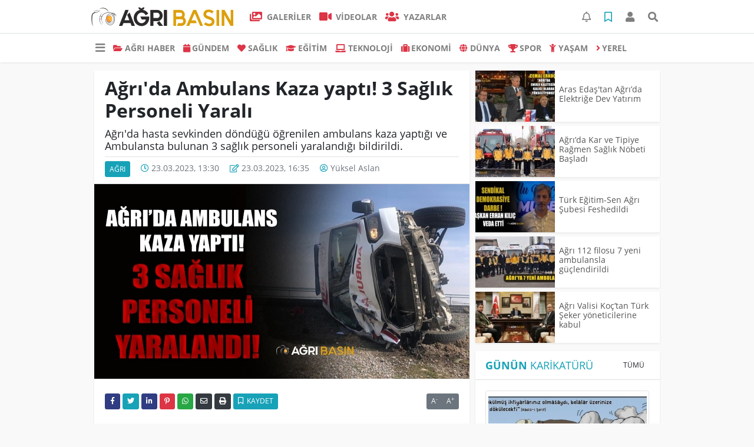

--- FILE ---
content_type: text/html; charset=UTF-8
request_url: https://www.agribasin.com/agri/agri-da-ambulans-kaza-yapti-3-saglik-personeli-yarali-h2092.html
body_size: 11451
content:
<!DOCTYPE html>
<html lang="tr">
<head>
  <meta charset="utf-8">
  <title>Ağrı&#039;da Ambulans Kaza yaptı! 3 Sağlık Personeli Yaralı</title>
  <meta name="description" content="Ağrı&#039;da hasta sevkinden döndüğü öğrenilen ambulans kaza yaptığı ve Ambulansta bulunan 3 sağlık personeli yaralandığı bildirildi." />
  <meta name="keywords" content="ağrı haber, ağrı basın, ağrı kaza, ambulans kaza, kaza yapan ambulans, yaralı sağlık personeli, Ağrı- Van Karayolu" />
  <meta name="news_keywords" content="ağrı haber, ağrı basın, ağrı kaza, ambulans kaza, kaza yapan ambulans, yaralı sağlık personeli, Ağrı- Van Karayolu" />
  <link rel="manifest" href="https://www.agribasin.com/_themes/hs-elegant/manifest.json">
    <meta name="author" content="Ağrı Basın ">
  <meta name="developer" content="Ağrı Basın "/>
  <meta name="designer" content="Ağrı Basın "/>
    <meta name="viewport" content="width=970, initial-scale=1, shrink-to-fit=no" />
  <meta name="theme-color" content="#dc3545"/>

    <meta http-equiv="refresh" content="600">
    <link rel="alternate" href="https://www.agribasin.com/m/agri/agri-da-ambulans-kaza-yapti-3-saglik-personeli-yarali-h2092.html" hreflang="tr" media="only screen and (max-width: 640px)"/>
  <link rel="canonical" href="https://www.agribasin.com/agri/agri-da-ambulans-kaza-yapti-3-saglik-personeli-yarali-h2092.html">

    <link rel="amphtml" href="https://www.agribasin.com/amp/agri/agri-da-ambulans-kaza-yapti-3-saglik-personeli-yarali-h2092.html">
  
  
      <link rel="shortcut icon" href="https://www.agribasin.com/images/banner/favicon.ico">
    <style type="text/css">
    @import url('https://www.agribasin.com/_themes/hs-elegant/style/main.min.css?v=1');
        @import url('https://www.agribasin.com/_themes/hs-elegant/style/font/open-sans.css?v=1');
      </style>
  <meta property="og:site_name" content="Ağrı Basın " />
<meta property="og:title" content="Ağrı&#039;da Ambulans Kaza yaptı! 3 Sağlık Personeli Yaralı" />
<meta property="og:description" content="Ağrı&#039;da hasta sevkinden döndüğü öğrenilen ambulans kaza yaptığı ve Ambulansta bulunan 3 sağlık personeli yaralandığı bildirildi." />

<meta property="og:image" content="https://www.agribasin.com/images/haberler/anamanset_resim/2023/03/agri-ambulans-kaza-yapti-3-yarali.jpg" />

<meta property="og:type" content="article" />
<meta property="og:url" content="https://www.agribasin.com/agri/agri-da-ambulans-kaza-yapti-3-saglik-personeli-yarali-h2092.html" />
<meta name="twitter:card" content="summary_large_image" /><meta property="og:title" content="Ağrı&#039;da Ambulans Kaza yaptı! 3 Sağlık Personeli Yaralı" />
<meta name="twitter:url" content="http://www.agribasin.com/agri/agri-da-ambulans-kaza-yapti-3-saglik-personeli-yarali-h2092.html" />
<meta name="twitter:domain" content="https://www.agribasin.com/" />
<meta name="twitter:site" content="agribasin" />
<meta name="twitter:title" content="Ağrı&#039;da Ambulans Kaza yaptı! 3 Sağlık Personeli Yaralı" />
<meta name="twitter:description" content="Ağrı&#039;da hasta sevkinden döndüğü öğrenilen ambulans kaza yaptığı ve Ambulansta bulunan 3 sağlık personeli yaralandığı bildirildi." />
<meta name="twitter:image:src" content="https://www.agribasin.com/images/haberler/2023/03/agri-ambulansi-kaza-yapti-3-saglik-personeli-yarali_3f337.jpg" />
<meta property="og:image:type" content="image/jpeg" />
<meta property="og:image:width" content="637" />
<meta property="og:image:height" content="332" />

<link rel="image_src" type="image/jpeg" href="https://www.agribasin.com/images/haberler/2023/03/agri-ambulansi-kaza-yapti-3-saglik-personeli-yarali_3f337.jpg" />
  <meta name="dc.language" content="tr">
  <meta name="dc.source" content="https://www.agribasin.com/">
  <meta name="dc.title" content="Ağrı&#039;da Ambulans Kaza yaptı! 3 Sağlık Personeli Yaralı">
  <meta name="dc.keywords" content="ağrı haber, ağrı basın, ağrı kaza, ambulans kaza, kaza yapan ambulans, yaralı sağlık personeli, Ağrı- Van Karayolu">
  <meta name="dc.description" content="Ağrı&#039;da hasta sevkinden döndüğü öğrenilen ambulans kaza yaptığı ve Ambulansta bulunan 3 sağlık personeli yaralandığı bildirildi.">

  
  <link rel="dns-prefetch" href="//www.agribasin.com">
  <link rel="dns-prefetch" href="//www.google-analytics.com">
  <link rel="dns-prefetch" href="//fonts.gstatic.com">
  <link rel="dns-prefetch" href="//mc.yandex.ru">
  <link rel="dns-prefetch" href="//fonts.googleapis.com">
  <link rel="dns-prefetch" href="//pagead2.googlesyndication.com">
  <link rel="dns-prefetch" href="//googleads.g.doubleclick.net">
  <link rel="dns-prefetch" href="//google.com">
  <link rel="dns-prefetch" href="//gstatic.com">
  <link rel="dns-prefetch" href="//connect.facebook.net">
  <link rel="dns-prefetch" href="//graph.facebook.com">
  <link rel="dns-prefetch" href="//linkedin.com">
  <link rel="dns-prefetch" href="//ap.pinterest.com">

  <!--[if lt IE 7]>      <html class="no-js lt-ie10 lt-ie9 lt-ie8 lt-ie7"> <![endif]-->
  <!--[if IE 7]>         <html class="no-js lt-ie10 lt-ie9 lt-ie8 ie7"> <![endif]-->
  <!--[if IE 8]>         <html class="no-js lt-ie10 lt-ie9 ie8"> <![endif]-->
  <!--[if IE 9]>         <html class="no-js lt-ie10 ie9"> <![endif]-->
  <!--[if gt IE 9]>      <html class="no-js gt-ie9"> <![endif]-->
  <!--[if !IE] <![IGNORE[--><!--[IGNORE[]]-->

<!-- Global site tag (gtag.js) - Google Analytics -->
<script async src="https://www.googletagmanager.com/gtag/js?id=UA-69332575-1"></script>
<script>
  window.dataLayer = window.dataLayer || [];
  function gtag(){dataLayer.push(arguments);}
  gtag('js', new Date());
  gtag('config', 'UA-69332575-1');
</script>
  <meta name="google-site-verification" content="h65jfUR9PfaGripE8yfEMVrB5Wa7WIh_NGvndm0DWwo" />
<meta name="p:domain_verify" content="1121ea2551e90079ab7d0e4063ebd541"/>
<script async src="https://pagead2.googlesyndication.com/pagead/js/adsbygoogle.js?client=ca-pub-6063327613173251"
     crossorigin="anonymous"></script>      </head>

<body data-color="default" data-header="header-2">
        <div id="navbar" class="bg-white sticky-top shadow-sm">
  <nav class="navbar navbar-expand navbar-light border-bottom">
    <div class="container">
      <a class="navbar-brand pr-2" href="https://www.agribasin.com/"><img src="https://www.agribasin.com/images/banner/agribasin-240x32.png" alt="Ağrı&#039;da Ambulans Kaza yaptı! 3 Sağlık Personeli Yaralı" class="img-fluid"></a>
      <ul class="navbar-nav">
                <li class="nav-item">
          <a class="nav-link font-weight-bold text-uppercase" href="https://www.agribasin.com/galeri" title="GALERİLER" target="_blank">
            <i class="fas fa-images text-danger fa-lg mr-1"></i> GALERİLER          </a>
        </li>
                        <li class="nav-item">
          <a class="nav-link font-weight-bold text-uppercase" href="https://www.agribasin.com/webtv" title="VİDEOLAR" target="_blank">
            <i class="fas fa-video text-danger fa-lg mr-1"></i> VİDEOLAR          </a>
        </li>
                        <li class="nav-item">
          <a class="nav-link font-weight-bold text-uppercase" href="https://www.agribasin.com/yazarlar" title="Yazarlar" target="_blank">
            <i class="fas fa-users text-danger fa-lg mr-1"></i> Yazarlar          </a>
        </li>
                      </ul>
      <ul class="navbar-nav ml-auto">
        <li class="nav-item btn-group">
  <a class="nav-link btn btn-lg ml-2" href="#" data-toggle="dropdown" aria-haspopup="true" aria-expanded="false">
    <div class="badge badge-danger rounded-circle position-absolute" id="notifyCount" style="display:none"></div>
    <i class="far fa-bell fa-fx"></i>
  </a>
  <div class="dropdown-menu dropdown-menu-right shadow-sm" id="notifyItems">
    <h6 class="text-center pt-2 text-danger font-weight-bold text-uppercase">Bildirimler</h6>
    <div class="items">
      <div class="text-danger text-center">Henüz bir bildirim bulunmuyor!</div>
    </div>
    <a href="https://www.agribasin.com/hesabim.html" class="btn btn-block btn-light btn-sm m-1 text-secondary">Tüm Bildirimler</a>
  </div>
</li>
        <li class="nav-item btn-group">
  <a class="nav-link btn btn-lg ml-2" href="#" data-toggle="dropdown" aria-haspopup="true" aria-expanded="false">
    <i class="far fa-bookmark fa-fx text-info"></i>
  </a>
  <div class="dropdown-menu dropdown-menu-right shadow-sm" id="savedItems">
    <h6 class="text-center pt-2 text-info font-weight-bold text-uppercase">Kaydettiklerim</h6>
    <div class="items">
      <div class="text-danger text-center">Henüz kaydedilmiş bir içerik bulunmuyor!</div>
    </div>
    <a href="https://www.agribasin.com/hesabim.html" class="btn btn-block btn-light btn-sm m-1 text-secondary">Tüm Kaydettiklerim</a>
  </div>
</li>
        <li class="nav-item" id="memberArea"></li>
        <li class="nav-item"><a href="javascript:;" id="searchOpenButton" class="nav-link btn btn-lg ml-2"><i class="fas fa-search fa-fx"></i></a></li>
      </ul>
    </div>
  </nav>
  <nav class="navbar navbar-expand navbar-light">
  <div class="container">
    <ul class="navbar-nav">
      <li class="nav-item dropdown">
        <a class="nav-link font-weight-bold" href="#" id="mega-menu" data-toggle="dropdown" aria-haspopup="true" aria-expanded="false">
          <i class="fa fa-bars fa-fx fa-lg"></i>
        </a>
        <div class="dropdown-menu mega-menu shadow-sm p-4" aria-labelledby="mega-menu">
      <div class="row">
              <a href="https://www.agribasin.com/magazin" title="Magazin" class="col-4 mb-2 text-uppercase" target="_blank"><i class="mr-2 fas fa-angle-right fa-fw text-danger"></i>Magazin</a>
              <a href="https://www.agribasin.com/siyaset" title="Siyaset" class="col-4 mb-2 text-uppercase" target="_blank"><i class="mr-2 fas fa-angle-right fa-fw text-danger"></i>Siyaset</a>
              <a href="https://www.agribasin.com/kultur-sanat" title="KÜLTÜR-SANAT" class="col-4 mb-2 text-uppercase" target="_blank"><i class="mr-2 fas fa-angle-right fa-fw text-danger"></i>KÜLTÜR-SANAT</a>
          </div>
  <div class="dropdown-divider mt-2 mb-3"></div>
    <div class="row">
    <a href="https://www.agribasin.com/" class="col-4 mb-1" title="Ana Sayfa" target="_blank">
      <i class="fas fa-angle-right fa-fw text-danger"></i> Ana Sayfa    </a>
        <a href="https://www.agribasin.com/yazarlar" class="col-4 mb-1" title="Yazarlar" target="_blank">
      <i class="fas fa-angle-right fa-fw text-danger"></i> Yazarlar    </a>
                        <a href="https://www.agribasin.com/webtv" class="col-4 mb-1" title="Video Galeri" target="_blank">
      <i class="fas fa-angle-right fa-fw text-danger"></i> Video Galeri    </a>
            <a href="https://www.agribasin.com/galeri" class="col-4 mb-1" title="Foto Galeri" target="_blank">
      <i class="fas fa-angle-right fa-fw text-danger"></i> Foto Galeri    </a>
                <a href="https://www.agribasin.com/seri-ilanlar" class="col-4 mb-1" title="Seri İlanlar" target="_blank">
      <i class="fas fa-angle-right fa-fw text-danger"></i> Seri İlanlar    </a>
                    <a href="https://www.agribasin.com/karikaturler" class="col-4 mb-1" title="Karikatürler" target="_blank">
      <i class="fas fa-angle-right fa-fw text-danger"></i> Karikatürler    </a>
            <a href="https://www.agribasin.com/kunye.html" class="col-4 mb-1" title="Künye" target="_blank">
      <i class="fas fa-angle-right fa-fw text-danger"></i> Künye    </a>
    <a href="https://www.agribasin.com/iletisim.html" class="col-4 mb-1" title="İletişim" target="_blank">
      <i class="fas fa-angle-right fa-fw text-danger"></i> İletişim    </a>
    <a href="https://www.agribasin.com/sitene-ekle.html" class="col-4 mb-1" title="Sitene Ekle" target="_blank">
      <i class="fas fa-angle-right fa-fw text-danger"></i> Sitene Ekle    </a>
          </div>
</div>
      </li>
              <li class="nav-item">
          <a class="nav-link font-weight-bold text-uppercase" href="https://www.agribasin.com/agri-haber" title="AĞRI HABER" target="_blank">
            <i class="fas fa-folder-open text-danger mr-1"></i>AĞRI HABER          </a>
        </li>
              <li class="nav-item">
          <a class="nav-link font-weight-bold text-uppercase" href="https://www.agribasin.com/gundem" title="GÜNDEM" target="_blank">
            <i class="fas fa-calendar text-danger mr-1"></i>GÜNDEM          </a>
        </li>
              <li class="nav-item">
          <a class="nav-link font-weight-bold text-uppercase" href="https://www.agribasin.com/saglik" title="SAĞLIK" target="_blank">
            <i class="fas fa-heart text-danger mr-1"></i>SAĞLIK          </a>
        </li>
              <li class="nav-item">
          <a class="nav-link font-weight-bold text-uppercase" href="https://www.agribasin.com/egitim" title="EĞİTİM" target="_blank">
            <i class="fas fa-graduation-cap text-danger mr-1"></i>EĞİTİM          </a>
        </li>
              <li class="nav-item">
          <a class="nav-link font-weight-bold text-uppercase" href="https://www.agribasin.com/teknoloji" title="TEKNOLOJİ" target="_blank">
            <i class="fas fa-laptop text-danger mr-1"></i>TEKNOLOJİ          </a>
        </li>
              <li class="nav-item">
          <a class="nav-link font-weight-bold text-uppercase" href="https://www.agribasin.com/ekonomi" title="EKONOMİ" target="_blank">
            <i class="fas fa-suitcase text-danger mr-1"></i>EKONOMİ          </a>
        </li>
              <li class="nav-item">
          <a class="nav-link font-weight-bold text-uppercase" href="https://www.agribasin.com/dunya" title="DÜNYA" target="_blank">
            <i class="fas fa-globe text-danger mr-1"></i>DÜNYA          </a>
        </li>
              <li class="nav-item">
          <a class="nav-link font-weight-bold text-uppercase" href="https://www.agribasin.com/spor" title="SPOR" target="_blank">
            <i class="fas fa-trophy text-danger mr-1"></i>SPOR          </a>
        </li>
              <li class="nav-item">
          <a class="nav-link font-weight-bold text-uppercase" href="https://www.agribasin.com/yasam" title="YAŞAM" target="_blank">
            <i class="fas fa-child text-danger mr-1"></i>YAŞAM          </a>
        </li>
              <li class="nav-item">
          <a class="nav-link font-weight-bold text-uppercase" href="https://www.agribasin.com/yerel" title="Yerel" target="_blank">
            <i class="fas fa-angle-right text-danger mr-1"></i>Yerel          </a>
        </li>
          </ul>
  </div>
</nav>
</div>
        <div id="left-ad" data-name="tb_block"         >
                                                                                                                    </div>
    <div id="right-ad" data-name="tb_block"         >
                                                                                                                                                    </div>
    <main class="container">
                        <!-- SIDEBAR İÇEREN İKİ SÜTUNLU BÖLÜM -->
        <div id="double-section" class="my-3 mb-0">
            <div class="row">
                <div class="col-8">
                                                            <div id="infinityContainer">
    <div class="inf_append current_news" news_id="2092" data-title="Ağrı&#039;da Ambulans Kaza yaptı! 3 Sağlık Personeli Yaralı"
        data-path="aHR0cDovL3d3dy5hZ3JpYmFzaW4uY29tL2FncmkvYWdyaS1kYS1hbWJ1bGFucy1rYXphLXlhcHRpLTMtc2FnbGlrLXBlcnNvbmVsaS15YXJhbGktaDIwOTIuaHRtbA==">
                <div id="news-detail" class="card shadow-sm mb-3">
            <div class="card-header bg-white">
                <h1 class="card-title">Ağrı&#039;da Ambulans Kaza yaptı! 3 Sağlık Personeli Yaralı</h1>
                                <h2 class="lead">
                    Ağrı&#039;da hasta sevkinden döndüğü öğrenilen ambulans kaza yaptığı ve Ambulansta bulunan 3 sağlık personeli yaralandığı bildirildi.                </h2>
                                <div class="border-top pt-2 text-secondary">
                    <a href="https://www.agribasin.com/agri" title="Ağrı"
                        class="btn btn-info btn-sm text-white text-uppercase">Ağrı</a>
                    <i class="far fa-clock fa-fx text-info pl-3"></i> 23.03.2023, 13:30                                        <i class="far fa-edit fa-fx text-info pl-3"></i> 23.03.2023, 16:35                                                            <i class="far fa-user-circle fa-fx text-info pl-3"></i>
                    <a href="https://www.agribasin.com/profil/37/yuksel-aslan" title="Yüksel Aslan"
                         target="_blank"                         class="text-secondary">Yüksel Aslan</a>
                    
                                    </div>
            </div>
                        <div class="position-relative mb-2">
            <img class="img-fluid lazyload" src="https://www.agribasin.com/_themes/hs-elegant/images/space.png"
                data-src="https://www.agribasin.com/images/haberler/2023/03/agri-ambulansi-kaza-yapti-3-saglik-personeli-yarali_3f337.jpg" alt="Ağrı&#039;da Ambulans Kaza yaptı! 3 Sağlık Personeli Yaralı" width="100%">
                            </div>
                                    <div class="card-body">
                <div class="social-buttons">
  <a href="javascript:;" data-platform-name="facebook" class="btn btn-primary btn-sm"><i class="fab fa-facebook-f"></i></a>
  <a href="javascript:;" data-platform-name="twitter" class="btn btn-info btn-sm"><i class="fab fa-twitter"></i></a>
  <a href="javascript:;" data-platform-name="linkedin" class="btn btn-primary btn-sm"><i class="fab fa-linkedin-in"></i></a>
  <a href="javascript:;" data-platform-name="pinterest" class="btn btn-danger btn-sm"><i class="fab fa-pinterest-p"></i></a>
  <a href="javascript:;" data-platform-name="whatsapp" class="btn btn-success btn-sm"><i class="fab fa-whatsapp"></i></a>
  <a href="javascript:;" data-platform-name="email" class="btn btn-dark btn-sm"><i class="far fa-envelope"></i></a>
      <a href="javascript:;" data-platform-name="print" class="btn btn-dark btn-sm"><i class="fas fa-print"></i></a>
      <a href="javascript:;" style="display:none;" data-platform-name="save" class="btn btn-info btn-sm text-uppercase save-unsave-button"><i class="far fa-bookmark pr-1"></i> Kaydet</a>
        <div class="float-right btn-group" role="group">
              <a href="javascript:;" onclick="textDown(2092)" class="btn btn-secondary btn-sm">A<sup>-</sup></a>
      <a href="javascript:;" onclick="textUp(2092)"class="btn btn-secondary btn-sm">A<sup>+</sup></a>
    </div>
  </div>
                                <div id="article-text" class="mt-4" data-text-id="2092">
                                                            <p>Edinilen bilgilere göre yeni yapılan <strong><strong class="klink">Ağrı- Van Karayolu</strong></strong> Hamur ilçesi yakınlarında meydana gelen kazada Van'a hasta sevkinden dönen ambulans, sürücü T.K.'nın direksiyon hakimiyetini kaybetmesi üzerine kontrolden çıkarak takla attı.</p>

<p>Meydana gelen kazada, sürücü T.K. ile ambulansta bulunan sağlık personelleri S.A. ve S.P. yaralandı.</p>

<p>Haber verilmesi üzerine olay yerine 112 acil sağlık, itfaiye ve trafik ekipleri sevk edilirken, olay yerinde ilk müdahalesi meslektaşları tarafından yapılan yaralı sağlık personelleri, ambulanslarla Ağrı Eğitim ve Araştırma Hastanesine kaldırıldı.</p>

<p>Yaralı personelin hayati tehlikelerinin olmadığı öğrenildi.</p>

<p>Kaza ile ilgili inceleme başlatıldı.</p>

<p><img class="detayFoto" src="https://www.agribasin.com/images/upload/agri-ambulans-kaza-yapti-3-yarali-3.jpg"></img></p><div class="p_ad"></div>

<p><img class="detayFoto" src="https://www.agribasin.com/images/upload/agri-ambulans-kaza-yapti-3-yarali-1.jpg"></img></p>

<p><img class="detayFoto" src="https://www.agribasin.com/images/upload/agri-ambulans-kaza-yapti-3-yarali-2.jpg"></img></p>

<p></p></p>                </div>
                                                                                            </div>
                        <div class="card-footer bg-white text-secondary">
                <div class="news-tags">
                                        <a href="https://www.agribasin.com/haberleri/a%C4%9Fr%C4%B1+haber" title="ağrı haber"
                         target="_blank"                         class="btn btn-outline-secondary btn-sm mb-2">#ağrı haber</a>
                                        <a href="https://www.agribasin.com/haberleri/a%C4%9Fr%C4%B1+bas%C4%B1n" title="ağrı basın"
                         target="_blank"                         class="btn btn-outline-secondary btn-sm mb-2">#ağrı basın</a>
                                        <a href="https://www.agribasin.com/haberleri/a%C4%9Fr%C4%B1+kaza" title="ağrı kaza"
                         target="_blank"                         class="btn btn-outline-secondary btn-sm mb-2">#ağrı kaza</a>
                                        <a href="https://www.agribasin.com/haberleri/ambulans+kaza" title="ambulans kaza"
                         target="_blank"                         class="btn btn-outline-secondary btn-sm mb-2">#ambulans kaza</a>
                                        <a href="https://www.agribasin.com/haberleri/kaza+yapan+ambulans" title="kaza yapan ambulans"
                         target="_blank"                         class="btn btn-outline-secondary btn-sm mb-2">#kaza yapan ambulans</a>
                                        <a href="https://www.agribasin.com/haberleri/yaral%C4%B1+sa%C4%9Fl%C4%B1k+personeli" title="yaralı sağlık personeli"
                         target="_blank"                         class="btn btn-outline-secondary btn-sm mb-2">#yaralı sağlık personeli</a>
                                        <a href="https://www.agribasin.com/haberleri/A%C4%9Fr%C4%B1-%C2%A0Van%C2%A0Karayolu" title="Ağrı- Van Karayolu"
                         target="_blank"                         class="btn btn-outline-secondary btn-sm mb-2">#Ağrı- Van Karayolu</a>
                                    </div>
            </div>
                    </div>
        <div id="comments" class="card shadow-sm mb-3 comments">
  <div class="card-body">
    <div class="widget-title first-word text-info mb-3 text-uppercase">
      Yorumlar (0)
    </div>
      <div class="alert alert-info answer" style="display:none;"><b>@name</b> kişisine cevap olarak  <button type="button" class="close remove" data-dismiss="alert" aria-label="Close">
    <span aria-hidden="true">&times;</span>
  </button>
</div>
<div id="comment-result2092" class="alert alert-success" style="display:none;">
    <p class="text-center m-0">Yorumunuz başarılı bir şekilde gönderilmiştir. Editörlerimizin onayının ardından yayınlanacaktır!</p>
  </div>
<form id="comment-form2092">
  <input name="hid" type="hidden" value="2092"/>
  <input name="mid" type="hidden" value="2092"/>
  <input name="uid" type="hidden" value="0"/>
  <input name="cevap_id" type="hidden" value="0"/>
  <input type="hidden" name="cevap" value="" class="answer" />
  <input type="hidden" name="tip" value="haber" />
  <div class="form-row">
    <div class="form-group col-12">
      <textarea class="form-control" name="yorum" id="comment" rows="3" placeholder="Siz de yorum ve düşüncelerinizi bizimle paylaşın." required></textarea>
    </div>
    <div class="form-group col-9">
<input type="text" class="form-control" name="isim" id="name" placeholder="Adınızı girin."   required>
    </div>
    <div class="col-3">
      <button type="button" onclick="javascript:comment_send(2092);return false;" class="btn btn-info btn-block text-uppercase">Gönder</button>
    </div>
  </div>
</form>        </div>
</div>
                <div id="recommended-news" class="card shadow-sm mb-3">
            <div class="card-body">
                <div class="widget-title first-word text-info mb-3 text-uppercase">
                    Bunlara Göz Atmadan Geçmeyin                </div>
                <div class="row">
                                        <div class="col-4">
                        <a href="https://www.agribasin.com/patnos/patnosta-bir-bilenle-bilge-nesil-projesi-basladi-h4906.html" title="Patnos’ta “Bir Bilenle Bilge Nesil” Projesi Başladı"
                             target="_blank" >
                            <img class="img-fluid mb-2 lazyload" src="https://www.agribasin.com/_themes/hs-elegant/images/space.png"
                                data-src="https://www.agribasin.com/images/resize/100/194x116/haberler/2025/12/patnosta-bir-bilenle-bilge-nesil-projesi-basladi_86af1.jpg" alt="Patnos’ta “Bir Bilenle Bilge Nesil” Projesi Başladı">
                        </a>
                        <h6>
                            <a href="https://www.agribasin.com/patnos/patnosta-bir-bilenle-bilge-nesil-projesi-basladi-h4906.html" title="Patnos’ta “Bir Bilenle Bilge Nesil” Projesi Başladı"
                                 target="_blank" >
                                Patnos’ta “Bir Bilenle Bilge Nesil” Projesi Başladı                            </a>
                        </h6>
                    </div>
                                        <div class="col-4">
                        <a href="https://www.agribasin.com/agri/agrida-yuksek-kesimler-mevsimin-ilk-kariyla-beyazlandi-h4903.html" title="Ağrı’da Yüksek Kesimler Mevsimin İlk Karıyla Beyazlandı"
                             target="_blank" >
                            <img class="img-fluid mb-2 lazyload" src="https://www.agribasin.com/_themes/hs-elegant/images/space.png"
                                data-src="https://www.agribasin.com/images/resize/100/194x116/haberler/2025/12/agrida-yuksek-kesimler-mevsimin-ilk-kariyla-beyazlandi_a1c3d.jpg" alt="Ağrı’da Yüksek Kesimler Mevsimin İlk Karıyla Beyazlandı">
                        </a>
                        <h6>
                            <a href="https://www.agribasin.com/agri/agrida-yuksek-kesimler-mevsimin-ilk-kariyla-beyazlandi-h4903.html" title="Ağrı’da Yüksek Kesimler Mevsimin İlk Karıyla Beyazlandı"
                                 target="_blank" >
                                Ağrı’da Yüksek Kesimler Mevsimin İlk Karıyla Beyazlandı                            </a>
                        </h6>
                    </div>
                                        <div class="col-4">
                        <a href="https://www.agribasin.com/agri/agrida-gonulluler-gunu-bulusmasi-h4907.html" title="Ağrı’da Gönüllüler Günü Buluşması"
                             target="_blank" >
                            <img class="img-fluid mb-2 lazyload" src="https://www.agribasin.com/_themes/hs-elegant/images/space.png"
                                data-src="https://www.agribasin.com/images/resize/100/194x116/haberler/2025/12/agrida-gonulluler-gunu-bulusmasi_132ce.jpg" alt="Ağrı’da Gönüllüler Günü Buluşması">
                        </a>
                        <h6>
                            <a href="https://www.agribasin.com/agri/agrida-gonulluler-gunu-bulusmasi-h4907.html" title="Ağrı’da Gönüllüler Günü Buluşması"
                                 target="_blank" >
                                Ağrı’da Gönüllüler Günü Buluşması                            </a>
                        </h6>
                    </div>
                                    </div>
            </div>
        </div>
                                <div class="my-2 text-center " data-name="tb_block" data-field="138"><script async src="https://pagead2.googlesyndication.com/pagead/js/adsbygoogle.js"></script><ins class="adsbygoogle" style="display:block" data-ad-format="fluid" data-ad-layout-key="-ef+6k-30-ac+ty" data-ad-client="ca-pub-6063327613173251" data-ad-slot="6793303241"></ins><script> (adsbygoogle = window.adsbygoogle || []).push({});</script></div>    </div>
</div>
                                    </div>
                <!-- Sidebar solundaki ana bölüm bitti -->
                <!-- SIDEBAR BOLUMU -->
                <div class="col-4">
                                        <!-- İLGİLİ HABERLER -->
<div id="similar-news" class="mb-3">
    <div class="media bg-white shadow-sm mb-2">
    <a href="https://www.agribasin.com/agri/aras-edas-tan-agrida-elektrige-dev-yatirim-h4915.html" title="Aras Edaş&#039;tan Ağrı’da Elektriğe Dev Yatırım" target="_blank">
      <img alt="Aras Edaş&#039;tan Ağrı’da Elektriğe Dev Yatırım" class="img-fluid align-self-center lazyload" src="https://www.agribasin.com/_themes/hs-elegant/images/space.png" data-src="https://www.agribasin.com/images/resize/100/135x87/haberler/thumbs/2025/12/aras-edas-tan-agrida-elektrige-dev-yatirim_f892d.jpg">
    </a>
    <div class="media-body align-self-center p-2">
      <h6>
        <a href="https://www.agribasin.com/agri/aras-edas-tan-agrida-elektrige-dev-yatirim-h4915.html" title="Aras Edaş&#039;tan Ağrı’da Elektriğe Dev Yatırım" target="_blank">
          Aras Edaş&#039;tan Ağrı’da Elektriğe Dev Yatırım        </a>
      </h6>
    </div>
  </div>
    <div class="media bg-white shadow-sm mb-2">
    <a href="https://www.agribasin.com/agri/agrida-kar-ve-tipiye-ragmen-saglik-nobeti-basladi-h4914.html" title="Ağrı’da Kar ve Tipiye Rağmen Sağlık Nöbeti Başladı" target="_blank">
      <img alt="Ağrı’da Kar ve Tipiye Rağmen Sağlık Nöbeti Başladı" class="img-fluid align-self-center lazyload" src="https://www.agribasin.com/_themes/hs-elegant/images/space.png" data-src="https://www.agribasin.com/images/resize/100/135x87/haberler/thumbs/2025/12/agrida-kar-ve-tipiye-ragmen-saglik-nobeti-basladi_766e9.jpg">
    </a>
    <div class="media-body align-self-center p-2">
      <h6>
        <a href="https://www.agribasin.com/agri/agrida-kar-ve-tipiye-ragmen-saglik-nobeti-basladi-h4914.html" title="Ağrı’da Kar ve Tipiye Rağmen Sağlık Nöbeti Başladı" target="_blank">
          Ağrı’da Kar ve Tipiye Rağmen Sağlık Nöbeti Başladı        </a>
      </h6>
    </div>
  </div>
    <div class="media bg-white shadow-sm mb-2">
    <a href="https://www.agribasin.com/agri/turk-egitim-sen-agri-subesi-feshedildi-h4913.html" title="Türk Eğitim-Sen Ağrı Şubesi Feshedildi" target="_blank">
      <img alt="Türk Eğitim-Sen Ağrı Şubesi Feshedildi" class="img-fluid align-self-center lazyload" src="https://www.agribasin.com/_themes/hs-elegant/images/space.png" data-src="https://www.agribasin.com/images/resize/100/135x87/haberler/thumbs/2025/12/turk-egitim-sen-agri-subesi-feshedildi_cbbc5.jpg">
    </a>
    <div class="media-body align-self-center p-2">
      <h6>
        <a href="https://www.agribasin.com/agri/turk-egitim-sen-agri-subesi-feshedildi-h4913.html" title="Türk Eğitim-Sen Ağrı Şubesi Feshedildi" target="_blank">
          Türk Eğitim-Sen Ağrı Şubesi Feshedildi        </a>
      </h6>
    </div>
  </div>
    <div class="media bg-white shadow-sm mb-2">
    <a href="https://www.agribasin.com/agri/agri-112-filosu-7-yeni-ambulansla-guclendirildi-h4912.html" title="Ağrı 112 filosu 7 yeni ambulansla güçlendirildi" target="_blank">
      <img alt="Ağrı 112 filosu 7 yeni ambulansla güçlendirildi" class="img-fluid align-self-center lazyload" src="https://www.agribasin.com/_themes/hs-elegant/images/space.png" data-src="https://www.agribasin.com/images/resize/100/135x87/haberler/thumbs/2025/12/agri-112-filosu-7-yeni-ambulansla-guclendirildi_7ded8.jpg">
    </a>
    <div class="media-body align-self-center p-2">
      <h6>
        <a href="https://www.agribasin.com/agri/agri-112-filosu-7-yeni-ambulansla-guclendirildi-h4912.html" title="Ağrı 112 filosu 7 yeni ambulansla güçlendirildi" target="_blank">
          Ağrı 112 filosu 7 yeni ambulansla güçlendirildi        </a>
      </h6>
    </div>
  </div>
    <div class="media bg-white shadow-sm">
    <a href="https://www.agribasin.com/agri/agri-valisi-koctan-turk-seker-yoneticilerine-kabul-h4911.html" title="Ağrı Valisi Koç’tan Türk Şeker yöneticilerine kabul" target="_blank">
      <img alt="Ağrı Valisi Koç’tan Türk Şeker yöneticilerine kabul" class="img-fluid align-self-center lazyload" src="https://www.agribasin.com/_themes/hs-elegant/images/space.png" data-src="https://www.agribasin.com/images/resize/100/135x87/haberler/thumbs/2025/12/agri-valisi-koctan-turk-seker-yoneticilerine-kabul_0bbf3.jpg">
    </a>
    <div class="media-body align-self-center p-2">
      <h6>
        <a href="https://www.agribasin.com/agri/agri-valisi-koctan-turk-seker-yoneticilerine-kabul-h4911.html" title="Ağrı Valisi Koç’tan Türk Şeker yöneticilerine kabul" target="_blank">
          Ağrı Valisi Koç’tan Türk Şeker yöneticilerine kabul        </a>
      </h6>
    </div>
  </div>
  </div>
<!-- KARİKATÜR -->
<div id="caricature" class="mb-3">
  <div class="card shadow-sm">
    <div class="card-header bg-white">
      <span class="first-word widget-title text-info text-uppercase">Günün Karikatürü</span>
      <a class="btn btn-default btn-sm float-right text-uppercase" href="https://www.agribasin.com/karikaturler" title="Karikatürler" target="_blank">Tümü</a>
    </div>
    <div class="card-body">
              <a href="https://www.agribasin.com/images/sayfalar/beli-bukulmus-ihtiyar.jpg" data-toggle="lightbox" data-title="Beli bükülmüş ihtiyarlar">
          <img src="https://www.agribasin.com/_themes/hs-elegant/images/space.png" data-src="https://www.agribasin.com/images/resize/100/269x265/sayfalar/beli-bukulmus-ihtiyar.jpg" alt="Beli bükülmüş ihtiyarlar" class="img-fluid img-thumbnail lazyload">
        </a>
          </div>
  </div>
</div>
<!-- YAZARLAR -->
<div id="authors-sidebar" class="mb-3">
  <div class="card shadow-sm">
    <div class="card-header bg-white">
      <span class="first-word widget-title text-info text-uppercase">Köşe Yazarlarımız</span>
      <a class="btn btn-default btn-sm float-right text-uppercase" href="https://www.agribasin.com/yazarlar" title="Köşe Yazarlarımız" target="_blank">Tümü</a>
    </div>
    <div class="card-body">
            <div class="media mb-2 pb-2 border-bottom">
        <a href="https://www.agribasin.com/profil/5/yavuz-ubeyli" title="Yavuz Übeyli" target="_blank">
          <img alt="Yavuz Übeyli" class="img-fluid align-self-center mr-3 rounded lazyload" src="https://www.agribasin.com/_themes/hs-elegant/images/space.png" data-src="https://www.agribasin.com/images/resize/100/75x75/yazarlar/88a58e4c-cd2e-465f-8a06-aae13da49b17.jpg">
        </a>
        <div class="media-body align-self-center">
          <a class="text-info font-weight-bold text-uppercase" href="https://www.agribasin.com/profil/5/yavuz-ubeyli" title="Yavuz Übeyli" target="_blank">
            Yavuz Übeyli          </a>
          <h6>
            <a href="https://www.agribasin.com/kardeslerime-selam-olsun-makale,7.html" title="Kardeşlerime Selam Olsun…" target="_blank">
              Kardeşlerime Selam Olsun…            </a>
          </h6>
        </div>
      </div>
            <div class="media">
        <a href="https://www.agribasin.com/profil/6/yuksel-aslan" title="Yüksel Aslan" target="_blank">
          <img alt="Yüksel Aslan" class="img-fluid align-self-center mr-3 rounded lazyload" src="https://www.agribasin.com/_themes/hs-elegant/images/space.png" data-src="https://www.agribasin.com/images/resize/100/75x75/yazarlar/yuksel-aslan_1.jpg">
        </a>
        <div class="media-body align-self-center">
          <a class="text-info font-weight-bold text-uppercase" href="https://www.agribasin.com/profil/6/yuksel-aslan" title="Yüksel Aslan" target="_blank">
            Yüksel Aslan          </a>
          <h6>
            <a href="https://www.agribasin.com/agri-nin-unutulan-gazetecileri-makale,4.html" title="Ağrı&#039;nın Unutulan Gazetecileri" target="_blank">
              Ağrı&#039;nın Unutulan Gazetecileri            </a>
          </h6>
        </div>
      </div>
          </div>
  </div>
</div>
                </div>
                <!-- Sidebar bitti -->
            </div>
        </div>
            </main>
    <a id="back-to-top" class="btn btn-lg btn-light border rounded-circle" href="#" title="Yukarı Git"><i
            class="fa fa-chevron-up"></i></a>
    <div id="footer" class="py-5 bg-dark">
    <div class="container">
        <div class="row">
            <div class="col-4 text-secondary">
                <div class="mb-3">
                    <img src="https://www.agribasin.com/_themes/hs-elegant/images/space.png"
                        data-src="https://www.agribasin.com/images/banner/basin-beyaz_1.png" alt="Ağrı Basın | Ağrı Haber | Ağrı Haber 04 | Ağrı Haberleri"
                        class="img-fluid lazyload">
                </div>
                                <div>Ağrı Basın, Ağrı Haber, Ağrı 04, Ağrı Haberleri</div>
                                <div class="title-line my-3 bg-warning w-25"></div>
                                <div class="mt-2">
                    <i class="fas fa-map-marker-alt text-warning"> </i>Yavuz Mahallesi Kağızman Caddesi Bedran Erat Center Kat-1 No:50 - AĞRI                </div>
                                                <div class="mt-2">
                    <i class="fas fa-phone text-warning"> </i>0542 172 04 04                </div>
                                                <div class="mt-2">
                    <i class="far fa-envelope text-warning"> </i>agribasin@gmail.com                </div>
                                <div class="mt-4">
                                        <a class="btn btn-light btn-sm" href="https://www.facebook.com/agribasin"
                        target="_blank" title="Facebook"><i class="fab fa-facebook-f text-primary"></i> </a>
                                                            <a class="btn btn-light btn-sm" href="https://twitter.com/agribasin" target="_blank"
                        title="Twitter"><i class="fab fa-twitter text-info"></i> </a>
                                                            <a class="btn btn-light btn-sm" href="https://www.instagram.com/agribasin" target="_blank"
                        title="Instagram"><i class="fab fa-instagram text-primary"></i> </a>
                                                            <a class="btn btn-light btn-sm" href="https://www.linkedin.com/in/agribasin/" target="_blank"
                        title="LinkedIn"><i class="fab fa-linkedin-in text-primary"></i> </a>
                                                            <a class="btn btn-light btn-sm" href="https://www.youtube.com/channel/UCwlrGQVmtIXOYAQQ_V1KXbA" target="_blank"
                        title="Youtube"><i class="fab fa-youtube text-danger"></i> </a>
                                    </div>
            </div>
            <div class="col-4">
  <h5 class="first-word text-white text-uppercase">Güncel Haberler</h5>
  <div class="title-line mt-2 mb-3 bg-warning w-25"></div>
    <div class="media mb-3">
    <img class="img-fluid lazyload" src="https://www.agribasin.com/_themes/hs-elegant/images/space.png" data-src="https://www.agribasin.com/images/resize/100/105x68/haberler/2025/12/aras-edas-tan-agrida-elektrige-dev-yatirim_f892d.jpg" alt="Aras Edaş&#039;tan Ağrı’da Elektriğe Dev Yatırım" width="105">
    <div class="media-body p-3 align-self-center">
      <h6>
        <a href="https://www.agribasin.com/agri/aras-edas-tan-agrida-elektrige-dev-yatirim-h4915.html" title="Aras Edaş&#039;tan Ağrı’da Elektriğe Dev Yatırım" target="_blank" class="text-white-50">
          Aras Edaş&#039;tan Ağrı’da Elektriğe Dev Yatırım        </a>
      </h6>
    </div>
  </div>
    <div class="media mb-3">
    <img class="img-fluid lazyload" src="https://www.agribasin.com/_themes/hs-elegant/images/space.png" data-src="https://www.agribasin.com/images/resize/100/105x68/haberler/2025/12/agrida-kar-ve-tipiye-ragmen-saglik-nobeti-basladi_766e9.jpg" alt="Ağrı’da Kar ve Tipiye Rağmen Sağlık Nöbeti Başladı" width="105">
    <div class="media-body p-3 align-self-center">
      <h6>
        <a href="https://www.agribasin.com/agri/agrida-kar-ve-tipiye-ragmen-saglik-nobeti-basladi-h4914.html" title="Ağrı’da Kar ve Tipiye Rağmen Sağlık Nöbeti Başladı" target="_blank" class="text-white-50">
          Ağrı’da Kar ve Tipiye Rağmen Sağlık Nöbeti Başladı        </a>
      </h6>
    </div>
  </div>
    <div class="media mb-3">
    <img class="img-fluid lazyload" src="https://www.agribasin.com/_themes/hs-elegant/images/space.png" data-src="https://www.agribasin.com/images/resize/100/105x68/haberler/2025/12/turk-egitim-sen-agri-subesi-feshedildi_cbbc5.jpg" alt="Türk Eğitim-Sen Ağrı Şubesi Feshedildi" width="105">
    <div class="media-body p-3 align-self-center">
      <h6>
        <a href="https://www.agribasin.com/agri/turk-egitim-sen-agri-subesi-feshedildi-h4913.html" title="Türk Eğitim-Sen Ağrı Şubesi Feshedildi" target="_blank" class="text-white-50">
          Türk Eğitim-Sen Ağrı Şubesi Feshedildi        </a>
      </h6>
    </div>
  </div>
    <div class="media mb-3">
    <img class="img-fluid lazyload" src="https://www.agribasin.com/_themes/hs-elegant/images/space.png" data-src="https://www.agribasin.com/images/resize/100/105x68/haberler/2025/12/agri-112-filosu-7-yeni-ambulansla-guclendirildi_7ded8.jpg" alt="Ağrı 112 filosu 7 yeni ambulansla güçlendirildi" width="105">
    <div class="media-body p-3 align-self-center">
      <h6>
        <a href="https://www.agribasin.com/agri/agri-112-filosu-7-yeni-ambulansla-guclendirildi-h4912.html" title="Ağrı 112 filosu 7 yeni ambulansla güçlendirildi" target="_blank" class="text-white-50">
          Ağrı 112 filosu 7 yeni ambulansla güçlendirildi        </a>
      </h6>
    </div>
  </div>
  </div>
            <div class="col-4">
  <h5 class="first-word text-white text-uppercase">Popüler Haberler</h5>
  <div class="title-line mt-2 mb-3 bg-warning w-25"></div>
    <div class="media mb-3">
    <img class="img-fluid lazyload" src="https://www.agribasin.com/_themes/hs-elegant/images/space.png" data-src="https://www.agribasin.com/images/resize/100/105x68/haberler/thumbs/2025/11/agri-seker-fabrikasinda-pancar-kuyrugu-uretimi-basladi_cb5a8.jpg" alt="Ağrı Şeker Fabrikasında Pancar Kuyruğu Üretimi Başladı" width="105">
    <div class="media-body p-3 align-self-center">
      <h6>
        <a href="https://www.agribasin.com/agri/agri-seker-fabrikasinda-pancar-kuyrugu-uretimi-basladi-h4837.html" title="Ağrı Şeker Fabrikasında Pancar Kuyruğu Üretimi Başladı" target="_blank" class="text-white-50">
          Ağrı Şeker Fabrikasında Pancar Kuyruğu Üretimi Başladı        </a>
      </h6>
    </div>
  </div>
    <div class="media mb-3">
    <img class="img-fluid lazyload" src="https://www.agribasin.com/_themes/hs-elegant/images/space.png" data-src="https://www.agribasin.com/images/resize/100/105x68/haberler/thumbs/2025/11/baskan-gumuser-okullar-yarisma-ve-proje-baskisi-altinda_b9023.jpg" alt="Başkan Gümüşer “Okullar Yarışma ve Proje Baskısı Altında”" width="105">
    <div class="media-body p-3 align-self-center">
      <h6>
        <a href="https://www.agribasin.com/agri/baskan-gumuser-okullar-yarisma-ve-proje-baskisi-altinda-h4885.html" title="Başkan Gümüşer “Okullar Yarışma ve Proje Baskısı Altında”" target="_blank" class="text-white-50">
          Başkan Gümüşer “Okullar Yarışma ve Proje Baskısı Altında”        </a>
      </h6>
    </div>
  </div>
    <div class="media mb-3">
    <img class="img-fluid lazyload" src="https://www.agribasin.com/_themes/hs-elegant/images/space.png" data-src="https://www.agribasin.com/images/resize/100/105x68/haberler/thumbs/2025/12/turk-egitim-sen-agri-subesi-feshedildi_cbbc5.jpg" alt="Türk Eğitim-Sen Ağrı Şubesi Feshedildi" width="105">
    <div class="media-body p-3 align-self-center">
      <h6>
        <a href="https://www.agribasin.com/agri/turk-egitim-sen-agri-subesi-feshedildi-h4913.html" title="Türk Eğitim-Sen Ağrı Şubesi Feshedildi" target="_blank" class="text-white-50">
          Türk Eğitim-Sen Ağrı Şubesi Feshedildi        </a>
      </h6>
    </div>
  </div>
    <div class="media mb-3">
    <img class="img-fluid lazyload" src="https://www.agribasin.com/_themes/hs-elegant/images/space.png" data-src="https://www.agribasin.com/images/resize/100/105x68/haberler/thumbs/2025/11/karamizrak-ailesinin-aci-gunu-yakup-karamizrak-vefat-etti_daf9d.jpg" alt="Karamızrak Ailesinin Acı Günü: Yakup Karamızrak Vefat Etti" width="105">
    <div class="media-body p-3 align-self-center">
      <h6>
        <a href="https://www.agribasin.com/agri/karamizrak-ailesinin-aci-gunu-yakup-karamizrak-vefat-etti-h4887.html" title="Karamızrak Ailesinin Acı Günü: Yakup Karamızrak Vefat Etti" target="_blank" class="text-white-50">
          Karamızrak Ailesinin Acı Günü: Yakup Karamızrak Vefat Etti        </a>
      </h6>
    </div>
  </div>
  </div>
        </div>
        <div class="footer-tags text-center my-3">
      <a href="https://www.agribasin.com/haberleri/Mehmet+Akif+BALTA" title="Mehmet Akif BALTA" target="_blank" class="btn btn-outline-secondary btn-sm mb-2">#Mehmet Akif BALTA</a>
      <a href="https://www.agribasin.com/haberleri/290+%C3%A7ift%C3%A7iye+s%C3%BCt+sa%C4%9F%C4%B1m+%C3%BCnitesi" title="290 çiftçiye süt sağım ünitesi" target="_blank" class="btn btn-outline-secondary btn-sm mb-2">#290 çiftçiye süt sağım ünitesi</a>
      <a href="https://www.agribasin.com/haberleri/hamas" title="hamas" target="_blank" class="btn btn-outline-secondary btn-sm mb-2">#hamas</a>
      <a href="https://www.agribasin.com/haberleri/Mehmet+Akif+Balta+kimdir%3F" title="Mehmet Akif Balta kimdir?" target="_blank" class="btn btn-outline-secondary btn-sm mb-2">#Mehmet Akif Balta kimdir?</a>
      <a href="https://www.agribasin.com/haberleri/D%C3%B6nerdere+%28%C3%82lom%C4%B1lo%29" title="Dönerdere (Âlomılo)" target="_blank" class="btn btn-outline-secondary btn-sm mb-2">#Dönerdere (Âlomılo)</a>
      <a href="https://www.agribasin.com/haberleri/sa%C4%9Fl%C4%B1k" title="sağlık" target="_blank" class="btn btn-outline-secondary btn-sm mb-2">#sağlık</a>
      <a href="https://www.agribasin.com/haberleri/Asayi%C5%9F+ve+G%C3%BCvenlik" title="Asayiş ve Güvenlik" target="_blank" class="btn btn-outline-secondary btn-sm mb-2">#Asayiş ve Güvenlik</a>
      <a href="https://www.agribasin.com/haberleri/ta%C5%9Fl%C4%B1%C3%A7ay+kaza" title="taşlıçay kaza" target="_blank" class="btn btn-outline-secondary btn-sm mb-2">#taşlıçay kaza</a>
      <a href="https://www.agribasin.com/haberleri/Cumhur+%C4%B0ttifak%C4%B1" title="Cumhur İttifakı" target="_blank" class="btn btn-outline-secondary btn-sm mb-2">#Cumhur İttifakı</a>
      <a href="https://www.agribasin.com/haberleri/Umreyle+%C3%96d%C3%BCl%C3%BC" title="Umreyle Ödülü" target="_blank" class="btn btn-outline-secondary btn-sm mb-2">#Umreyle Ödülü</a>
      <a href="https://www.agribasin.com/haberleri/patates+hasad%C4%B1" title="patates hasadı" target="_blank" class="btn btn-outline-secondary btn-sm mb-2">#patates hasadı</a>
      <a href="https://www.agribasin.com/haberleri/Birlik+Beraberlik" title="Birlik Beraberlik" target="_blank" class="btn btn-outline-secondary btn-sm mb-2">#Birlik Beraberlik</a>
      <a href="https://www.agribasin.com/haberleri/De%C4%9Fi%C5%9Fen+%C5%9Eehirler" title="Değişen Şehirler" target="_blank" class="btn btn-outline-secondary btn-sm mb-2">#Değişen Şehirler</a>
      <a href="https://www.agribasin.com/haberleri/y%C4%B1ld%C4%B1r%C4%B1m+ailesi+ac%C4%B1+g%C3%BCn%C3%BC" title="yıldırım ailesi acı günü" target="_blank" class="btn btn-outline-secondary btn-sm mb-2">#yıldırım ailesi acı günü</a>
      <a href="https://www.agribasin.com/haberleri/Emirhan+Ar%C4%B1kan" title="Emirhan Arıkan" target="_blank" class="btn btn-outline-secondary btn-sm mb-2">#Emirhan Arıkan</a>
      <a href="https://www.agribasin.com/haberleri/Gen%C3%A7+Sa%C4%9Fl%C4%B1k+Sendikas%C4%B1+A%C4%9Fr%C4%B1+%C5%9Eubesi" title="Genç Sağlık Sendikası Ağrı Şubesi" target="_blank" class="btn btn-outline-secondary btn-sm mb-2">#Genç Sağlık Sendikası Ağrı Şubesi</a>
      <a href="https://www.agribasin.com/haberleri/g%C4%B1da+sekt%C3%B6r%C3%BCnde+denetleme" title="gıda sektöründe denetleme" target="_blank" class="btn btn-outline-secondary btn-sm mb-2">#gıda sektöründe denetleme</a>
      <a href="https://www.agribasin.com/haberleri/A%C4%9Fr%C4%B1l%C4%B1+Boks%C3%B6rler" title="Ağrılı Boksörler" target="_blank" class="btn btn-outline-secondary btn-sm mb-2">#Ağrılı Boksörler</a>
      <a href="https://www.agribasin.com/haberleri/a%C4%9Fr%C4%B1+haber" title="ağrı haber" target="_blank" class="btn btn-outline-secondary btn-sm mb-2">#ağrı haber</a>
      <a href="https://www.agribasin.com/haberleri/PTT+A%C4%9Fr%C4%B1+Ba%C5%9Fm%C3%BCd%C3%BCr%C3%BC+Kerem+%C3%96zt%C3%BCrk" title="PTT Ağrı Başmüdürü Kerem Öztürk" target="_blank" class="btn btn-outline-secondary btn-sm mb-2">#PTT Ağrı Başmüdürü Kerem Öztürk</a>
  </div>
        <div class="text-center">
                                </div>
    </div>
</div>
<div id="footer-copyright" class="bg-dark py-3">
  <div class="container text-white">
    <div class="row">
      <div class="col-auto">
        Copyright &copy;
        2025        <br/>Her hakkı saklıdır. Haber Yazılımı: <a href="https://www.tebilisim.com" title="haber yazılımı, haber scripti, haber sistemi" target="_blank" class="text-white">TE Bilişim</a>      </div>
      <div class="col text-right">
        <a class="text-white pl-2 ml-2" href="https://www.agribasin.com/kunye.html" target="_blank" title="Künye">Künye</a>
        <a class="text-white pl-2 ml-2 border-left" href="https://www.agribasin.com/iletisim.html" target="_blank" title="İletişim">İletişim</a>
                <a class="text-white pl-2 ml-2 border-left" target="_blank" href="https://www.agribasin.com/rss/" target="_blank" title="RSS">RSS</a>
        <a class="text-white pl-2 ml-2 border-left" href="https://www.agribasin.com/sitene-ekle.html" target="_blank" title="Sitene Ekle">Sitene Ekle</a>
      </div>
    </div>
  </div>
</div>
    <div id="search" class="position-fixed w-100 h-100">
  <div class="close">Kapat</div>
  <form action="https://www.agribasin.com/" method="get" class="p-3 position-absolute">
    <h3 class="text-light pb-2">Sitede Ara</h3>
    <div class="form-row">
      <div class="col-10">
        <input type="hidden" name="m" value="arama">
        <input name="q" type="search" class="form-control form-control-lg" placeholder="Sitede aramak için bir kelime yazın ve Enter'a basın." required>
        <input type="hidden" name="auth" value="79256d34da225f729da1aa9f76c87fecc49de105" />
      </div>
      <div class="col-2"><button type="submit" class="btn btn-primary btn-block btn-lg text-uppercase">Ara</button></div>
    </div>
        <div class="text-center my-3">
              <a href="https://www.agribasin.com/haberleri/Mehmet+Akif+BALTA" title="Mehmet Akif BALTA" target="_blank" class="btn btn-outline-secondary btn-sm mb-2">#Mehmet Akif BALTA</a>
              <a href="https://www.agribasin.com/haberleri/290+%C3%A7ift%C3%A7iye+s%C3%BCt+sa%C4%9F%C4%B1m+%C3%BCnitesi" title="290 çiftçiye süt sağım ünitesi" target="_blank" class="btn btn-outline-secondary btn-sm mb-2">#290 çiftçiye süt sağım ünitesi</a>
              <a href="https://www.agribasin.com/haberleri/hamas" title="hamas" target="_blank" class="btn btn-outline-secondary btn-sm mb-2">#hamas</a>
              <a href="https://www.agribasin.com/haberleri/Mehmet+Akif+Balta+kimdir%3F" title="Mehmet Akif Balta kimdir?" target="_blank" class="btn btn-outline-secondary btn-sm mb-2">#Mehmet Akif Balta kimdir?</a>
              <a href="https://www.agribasin.com/haberleri/D%C3%B6nerdere+%28%C3%82lom%C4%B1lo%29" title="Dönerdere (Âlomılo)" target="_blank" class="btn btn-outline-secondary btn-sm mb-2">#Dönerdere (Âlomılo)</a>
              <a href="https://www.agribasin.com/haberleri/sa%C4%9Fl%C4%B1k" title="sağlık" target="_blank" class="btn btn-outline-secondary btn-sm mb-2">#sağlık</a>
              <a href="https://www.agribasin.com/haberleri/Asayi%C5%9F+ve+G%C3%BCvenlik" title="Asayiş ve Güvenlik" target="_blank" class="btn btn-outline-secondary btn-sm mb-2">#Asayiş ve Güvenlik</a>
              <a href="https://www.agribasin.com/haberleri/ta%C5%9Fl%C4%B1%C3%A7ay+kaza" title="taşlıçay kaza" target="_blank" class="btn btn-outline-secondary btn-sm mb-2">#taşlıçay kaza</a>
              <a href="https://www.agribasin.com/haberleri/Cumhur+%C4%B0ttifak%C4%B1" title="Cumhur İttifakı" target="_blank" class="btn btn-outline-secondary btn-sm mb-2">#Cumhur İttifakı</a>
              <a href="https://www.agribasin.com/haberleri/Umreyle+%C3%96d%C3%BCl%C3%BC" title="Umreyle Ödülü" target="_blank" class="btn btn-outline-secondary btn-sm mb-2">#Umreyle Ödülü</a>
              <a href="https://www.agribasin.com/haberleri/patates+hasad%C4%B1" title="patates hasadı" target="_blank" class="btn btn-outline-secondary btn-sm mb-2">#patates hasadı</a>
              <a href="https://www.agribasin.com/haberleri/Birlik+Beraberlik" title="Birlik Beraberlik" target="_blank" class="btn btn-outline-secondary btn-sm mb-2">#Birlik Beraberlik</a>
              <a href="https://www.agribasin.com/haberleri/De%C4%9Fi%C5%9Fen+%C5%9Eehirler" title="Değişen Şehirler" target="_blank" class="btn btn-outline-secondary btn-sm mb-2">#Değişen Şehirler</a>
              <a href="https://www.agribasin.com/haberleri/y%C4%B1ld%C4%B1r%C4%B1m+ailesi+ac%C4%B1+g%C3%BCn%C3%BC" title="yıldırım ailesi acı günü" target="_blank" class="btn btn-outline-secondary btn-sm mb-2">#yıldırım ailesi acı günü</a>
              <a href="https://www.agribasin.com/haberleri/Emirhan+Ar%C4%B1kan" title="Emirhan Arıkan" target="_blank" class="btn btn-outline-secondary btn-sm mb-2">#Emirhan Arıkan</a>
              <a href="https://www.agribasin.com/haberleri/Gen%C3%A7+Sa%C4%9Fl%C4%B1k+Sendikas%C4%B1+A%C4%9Fr%C4%B1+%C5%9Eubesi" title="Genç Sağlık Sendikası Ağrı Şubesi" target="_blank" class="btn btn-outline-secondary btn-sm mb-2">#Genç Sağlık Sendikası Ağrı Şubesi</a>
              <a href="https://www.agribasin.com/haberleri/g%C4%B1da+sekt%C3%B6r%C3%BCnde+denetleme" title="gıda sektöründe denetleme" target="_blank" class="btn btn-outline-secondary btn-sm mb-2">#gıda sektöründe denetleme</a>
              <a href="https://www.agribasin.com/haberleri/A%C4%9Fr%C4%B1l%C4%B1+Boks%C3%B6rler" title="Ağrılı Boksörler" target="_blank" class="btn btn-outline-secondary btn-sm mb-2">#Ağrılı Boksörler</a>
              <a href="https://www.agribasin.com/haberleri/a%C4%9Fr%C4%B1+haber" title="ağrı haber" target="_blank" class="btn btn-outline-secondary btn-sm mb-2">#ağrı haber</a>
              <a href="https://www.agribasin.com/haberleri/PTT+A%C4%9Fr%C4%B1+Ba%C5%9Fm%C3%BCd%C3%BCr%C3%BC+Kerem+%C3%96zt%C3%BCrk" title="PTT Ağrı Başmüdürü Kerem Öztürk" target="_blank" class="btn btn-outline-secondary btn-sm mb-2">#PTT Ağrı Başmüdürü Kerem Öztürk</a>
          </div>
      </form>
</div>
    


<script type="application/ld+json">
    {
    "@context": "http:\/\/schema.org",
    "@type": "Organization",
    "url": "https:\/\/www.agribasin.com\/",
    "contactPoint": {
        "@type": "ContactPoint",
        "contactType": "customer service",
        "telephone": "+90 0542 172 04 04"
    },
    "logo": {
        "@type": "ImageObject",
        "url": "https:\/\/www.agribasin.com\/images\/banner\/agribasin-240x32.png",
        "width": 241,
        "height": 33
    }
}</script>
<script type="application/ld+json">
    {
    "@context": "http:\/\/schema.org",
    "@type": "WebSite",
    "url": "https:\/\/www.agribasin.com\/",
    "potentialAction": {
        "@type": "SearchAction",
        "target": "https:\/\/www.agribasin.com\/haberleri\/{search_term_string}",
        "query-input": "required name=search_term_string"
    }
}</script>
<script type="application/ld+json">
    {
    "@context": "http:\/\/schema.org",
    "@type": "NewsArticle",
    "articleSection": "Headlines",
    "mainEntityOfPage": {
        "@type": "WebPage",
        "@id": "https:\/\/www.agribasin.com\/agri\/agri-da-ambulans-kaza-yapti-3-saglik-personeli-yarali-h2092.html"
    },
    "headline": "A\u011fr\u0131&#039;da Ambulans Kaza yapt\u0131! 3 Sa\u011fl\u0131k Personeli Yaral\u0131",
    "name": "A\u011fr\u0131&#039;da Ambulans Kaza yapt\u0131! 3 Sa\u011fl\u0131k Personeli Yaral\u0131",
    "articleBody": "Edinilen bilgilere g\u00f6re yeni yap\u0131lan A\u011fr\u0131-\u00a0Van\u00a0Karayolu\u00a0Hamur\u00a0il\u00e7esi yak\u0131nlar\u0131nda meydana gelen kazada Van'a hasta sevkinden d\u00f6nen ambulans, s\u00fcr\u00fcc\u00fc T.K.'n\u0131n direksiyon hakimiyetini kaybetmesi \u00fczerine kontrolden \u00e7\u0131karak takla att\u0131.\n\nMeydana gelen kazada, s\u00fcr\u00fcc\u00fc T.K. ile ambulansta bulunan sa\u011fl\u0131k personelleri S.A. ve S.P. yaraland\u0131.\n\nHaber verilmesi \u00fczerine olay yerine 112 acil sa\u011fl\u0131k, itfaiye ve trafik ekipleri sevk edilirken, olay yerinde ilk m\u00fcdahalesi meslekta\u015flar\u0131 taraf\u0131ndan yap\u0131lan yaral\u0131 sa\u011fl\u0131k personelleri, ambulanslarla A\u011fr\u0131 E\u011fitim ve Ara\u015ft\u0131rma Hastanesine kald\u0131r\u0131ld\u0131.\n\nYaral\u0131 personelin hayati tehlikelerinin olmad\u0131\u011f\u0131 \u00f6\u011frenildi.\n\nKaza ile ilgili inceleme ba\u015flat\u0131ld\u0131.\n\n\n\n\n\n\n\n",
    "description": "A\u011fr\u0131&#039;da hasta sevkinden d\u00f6nd\u00fc\u011f\u00fc \u00f6\u011frenilen ambulans kaza yapt\u0131\u011f\u0131 ve Ambulansta bulunan 3 sa\u011fl\u0131k personeli yaraland\u0131\u011f\u0131 bildirildi.",
    "keywords": "a\u011fr\u0131 haber, a\u011fr\u0131 bas\u0131n, a\u011fr\u0131 kaza, ambulans kaza, kaza yapan ambulans, yaral\u0131 sa\u011fl\u0131k personeli, A\u011fr\u0131-\u00a0Van\u00a0Karayolu",
    "image": {
        "@type": "ImageObject",
        "url": "https:\/\/www.agribasin.com\/images\/haberler\/2023\/03\/agri-ambulansi-kaza-yapti-3-saglik-personeli-yarali_3f337.jpg",
        "width": 696,
        "height": 363
    },
    "datePublished": "2023-03-23T13:30:22+03:00",
    "dateModified": "2023-03-23T16:35:36+03:00",
    "genre": "news",
    "wordCount": 192,
    "inLanguage": "tr-TR",
    "author": {
        "@type": "Organization",
        "name": "A\u011fr\u0131 Bas\u0131n"
    },
    "publisher": {
        "@type": "Organization",
        "name": "A\u011fr\u0131 Bas\u0131n",
        "logo": {
            "@type": "ImageObject",
            "url": "https:\/\/www.agribasin.com\/images\/banner\/agribasin-240x32.png",
            "width": 287,
            "height": 39
        }
    }
}</script>
<script>
var ELEGANT = {"settings":{"theme_path":"https:\/\/www.agribasin.com\/_themes\/hs-elegant\/","ajax_url":"_ajax\/","site_url":"https:\/\/www.agribasin.com\/","theme":"hs-elegant","analytics":"UA-69332575-1","comment_approved":0,"theme_version":"1.0.5","system_version":"5.14","popup_time":"1","language":"tr","module":"haber","save":true,"follow":false,"id":2092,"category":false}},
    $infinityContainer, _lang = {"unauthorized":"Bu i\u015flemi yapabilmek i\u00e7in \u00fcye giri\u015fi yapmal\u0131s\u0131n\u0131z!","new_notification":"Yeni bildirimleriniz var!","unsave":"Kaydedildi","save":"Kaydet","not_saved_items":"Hen\u00fcz kaydedilmi\u015f bir haber bulunmuyor!","sure_saved_delete":"\u0130\u00e7erik kay\u0131t listesinden \u00e7\u0131kar\u0131ls\u0131n m\u0131?","sure_unfollow":":string takip listesinden \u00e7\u0131kar\u0131ls\u0131n m\u0131?","follow":"Takip Et","unfollow":"Takip ediyorsunuz","password_length":"Yeni parolan\u0131z en az 6 haneli olmal\u0131d\u0131r!","delete":"Sil","read_more":"Devam\u0131n\u0131 oku","close":"Kapat","max_image_error":"En fazla 8 resim ekleyebilirsiniz!","comment_polled":"Daha \u00f6nce bu yorumu oylad\u0131n\u0131z!","email_required":"Ge\u00e7erli bir E-posta adresi girmelisiniz!","email_invalid":"Ge\u00e7erli bir E-posta adresi girmelisiniz!","email_saved":"E-posta adresiniz b\u00fclten listesine eklenmi\u015ftir!","duplicate_email":"E-posta adresi zaten kay\u0131tl\u0131!","yes":"Evet","cancel":"Vazge\u00e7"};
</script>
<script src="https://www.agribasin.com/_themes/hs-elegant/script/bundle.min.js?v=1.1"></script>
<script>
function tebilisim(id, module, page, count_format) {
    $.get(ELEGANT.settings.site_url + '_ajax/tebilisim.php?id=' + id + '&m=' + module + '&page=' + page +
        '&count_format=k',
        function(hit) {
            $(".hitCounter-" + id).html(hit);
        });
}
tebilisim('2092', 'haber',
    '');
</script>
<script>
$(document).ready(function() {
    if($('#title-bar').length > 0) {
        if($('#left-ad').length > 0) {
            $('#left-ad').css('top',$('#left-ad')[0].offsetTop + 38 + 'px');
        }
        if($('#right-ad').length > 0) {
            $('#right-ad').css('top',$('#right-ad')[0].offsetTop + 38 + 'px');
        }
    }
    $('#userAccount a[data-toggle="tab"]').on('show.bs.tab', function(e) {
        localStorage.setItem('activeTab', $(e.target).attr('href'));
    });
    var activeTab = localStorage.getItem('activeTab');
    if (activeTab) {
        $('#userAccount a[href="' + activeTab + '"]').tab('show');
    }
});
</script>
<script>
    $(document).ready(function(){
        if(getCookie('panelshow')=="show"){
            $("#panel-bar").removeClass('d-none');
        }else{
            $("#panel-bar").remove();
        }
    });
</script>







<script>
if ($infinityContainer) {
    $infinityContainer.on('history.infiniteScroll', function(event, title, path) {
        gtag('config', ELEGANT.settings.analytics, {
            'page_path': window.location.pathname
        });
    });
}
</script>













</body>

</html>


--- FILE ---
content_type: text/html; charset=UTF-8
request_url: https://www.agribasin.com/_ajax/tebilisim.php?id=2092&m=haber&page=&count_format=k
body_size: -197
content:
434

--- FILE ---
content_type: text/html; charset=utf-8
request_url: https://www.google.com/recaptcha/api2/aframe
body_size: 266
content:
<!DOCTYPE HTML><html><head><meta http-equiv="content-type" content="text/html; charset=UTF-8"></head><body><script nonce="2paqoIPss9bEyOVRoOVGww">/** Anti-fraud and anti-abuse applications only. See google.com/recaptcha */ try{var clients={'sodar':'https://pagead2.googlesyndication.com/pagead/sodar?'};window.addEventListener("message",function(a){try{if(a.source===window.parent){var b=JSON.parse(a.data);var c=clients[b['id']];if(c){var d=document.createElement('img');d.src=c+b['params']+'&rc='+(localStorage.getItem("rc::a")?sessionStorage.getItem("rc::b"):"");window.document.body.appendChild(d);sessionStorage.setItem("rc::e",parseInt(sessionStorage.getItem("rc::e")||0)+1);localStorage.setItem("rc::h",'1765240006754');}}}catch(b){}});window.parent.postMessage("_grecaptcha_ready", "*");}catch(b){}</script></body></html>